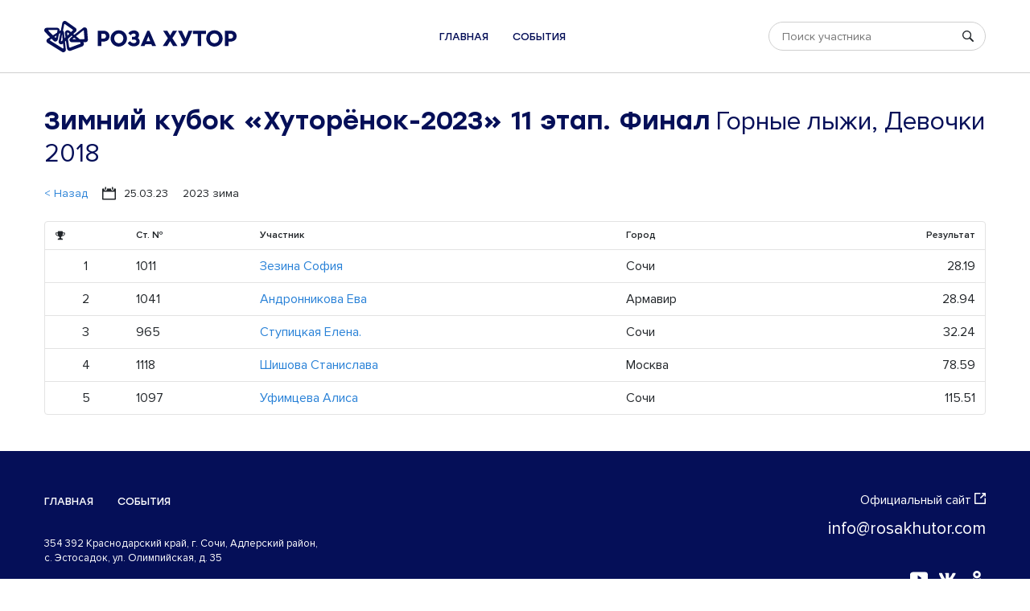

--- FILE ---
content_type: text/html; charset=utf-8
request_url: https://hutorenok.rosakhutor.com/competition/27/group/34/discipline/2
body_size: 1878
content:
<!DOCTYPE html><html lang="ru"><head><meta charset="UTF-8"><meta http-equiv="X-UA-Compatible" content="IE=edge"><meta name="viewport" content="width=device-width, initial-scale=1.0"><link rel="apple-touch-icon" sizes="180x180" href="/static/favicon/apple-touch-icon.png"><link rel="icon" type="image/png" sizes="32x32" href="/static/favicon/favicon-32x32.png"><link rel="icon" type="image/png" sizes="16x16" href="/static/favicon/favicon-16x16.png"><link rel="manifest" href="/static/favicon/site.webmanifest"><link rel="mask-icon" href="/static/favicon/safari-pinned-tab.svg" color="#050f58"><link rel="shortcut icon" href="/static/favicon/favicon.ico"><meta name="msapplication-TileColor" content="#ffffff"><meta name="msapplication-config" content="/static/favicon/browserconfig.xml"><meta name="theme-color" content="#ffffff"><link rel="stylesheet" media="all" href="/static/css/app.7ef914f2617a622c1bb9.css"><title>Хуторенок</title></head><body><header class="header"><div class="c"><div class="header__container"><a class="header__logo" href="/"><img src="/static/img/img_logo.svg"></a><ul class="header__menu"><li><a href="/">Главная</a></li><li><a href="/competitions">События</a></li></ul><div class="header__search"><div class="search"><input class="search__input" placeholder="Поиск участника"><svg class="search__icon"><use xlink:href="/static/img/sprite.svg#search"></use></svg><button class="search__close"><svg><use xlink:href="/static/img/sprite.svg#close"></use></svg></button><div class="search__popup"></div></div></div><div class="header__buttons"><button class="header__button header__button--search"><svg><use xlink:href="/static/img/sprite.svg#search"></use></svg></button><button class="header__button header__button--menu"><svg><use xlink:href="/static/img/sprite.svg#menu"></use></svg></button></div></div></div></header><div class="competition"><div class="c"><div class="head"><h1>Зимний кубок «Хуторёнок-2023» 11 этап. Финал<span>  Горные лыжи, Девочки 2018</span></h1><div class="head__sub"><div class="head__block"><a href="/competition/27">< Назад</a></div><div class="head__block"><svg class="head__icon"><use xlink:href="/static/img/sprite.svg#calendar"></use></svg>25.03.23</div><div class="head__block">2023 зима</div></div></div><div class="table"><table><thead><tr><th class="center w0"><svg class="table__position"><use xlink:href="/static/img/sprite.svg#prize"></use></svg></th><th class="w0">Ст. №</th><th>Участник</th><th class="desktop">Город</th><th class="right">Результат</th></tr></thead><tbody><tr><td class="center w0">1</td><td class="w0">1011</td><td><a href="/members/1272">Зезина София</a><div class="mobile muted">Сочи</div></td><td class="desktop">Сочи</td><td class="right">28.19</td></tr><tr><td class="center w0">2</td><td class="w0">1041</td><td><a href="/members/1969">Андронникова Ева</a><div class="mobile muted">Армавир</div></td><td class="desktop">Армавир</td><td class="right">28.94</td></tr><tr><td class="center w0">3</td><td class="w0">965</td><td><a href="/members/1929">Ступицкая Елена.</a><div class="mobile muted">Сочи</div></td><td class="desktop">Сочи</td><td class="right">32.24</td></tr><tr><td class="center w0">4</td><td class="w0">1118</td><td><a href="/members/2019">Шишова Станислава</a><div class="mobile muted">Москва</div></td><td class="desktop">Москва</td><td class="right">78.59</td></tr><tr><td class="center w0">5</td><td class="w0">1097</td><td><a href="/members/2002">Уфимцева Алиса</a><div class="mobile muted">Сочи</div></td><td class="desktop">Сочи</td><td class="right">115.51</td></tr></tbody></table></div></div></div><footer class="footer"><div class="footer__inner"><div class="c"><div class="footer__container"><div class="footer__top"><!--img.footer__logo(src='/static/img/img_logo_small.svg')--><ul class="footer__menu"><li><a href="/">Главная</a></li><li><a href="/competitions">События</a></li></ul></div><div class="footer__aside"><div class="footer__links"><a class="footer__link" href="https://rosakhutor.com/" target="_blank">Официальный сайт<svg><use xlink:href="/static/img/sprite.svg#external"></use></svg></a><a class="footer__email" href="mailto:info@rosakhutor.com">info@rosakhutor.com</a></div><div class="footer__socials"><a href="https://www.youtube.com/user/rosakhutor" target="_blank"><svg><use xlink:href="/static/img/sprite.svg#youtube"></use></svg></a><a href="https://vk.com/rosakhutor" target="_blank"><svg><use xlink:href="/static/img/sprite.svg#vk"></use></svg></a><a href="https://ok.ru/rosakhutor" target="_blank"><svg><use xlink:href="/static/img/sprite.svg#ok"></use></svg></a></div></div><div class="footer__copyright">354 392 Краснодарский край, г. Сочи, Адлерский район,<br>
с. Эстосадок, ул. Олимпийская, д. 35<br><br>
© 2022 Роза Хутор</div></div></div></div></footer><script src="/static/js/app.5f6bd136fdd83ccdec6c.js"></script></body></html>